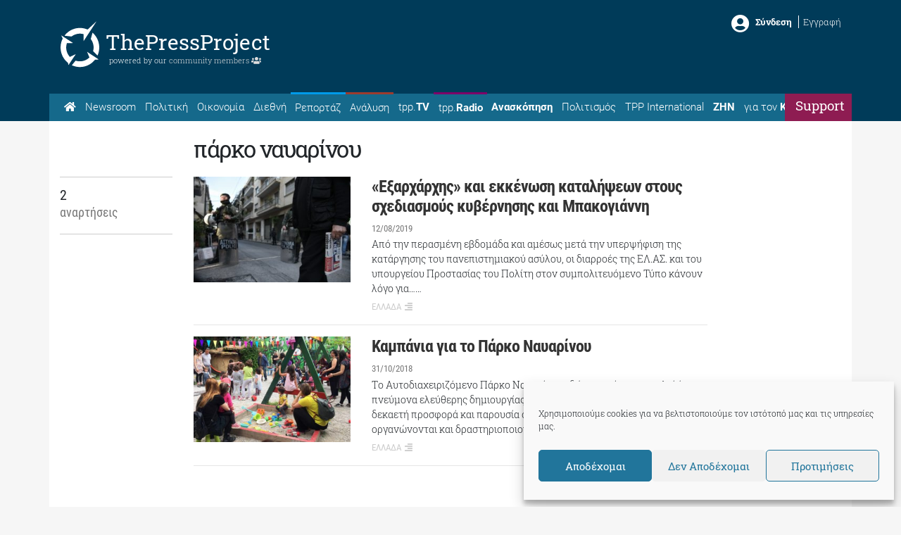

--- FILE ---
content_type: text/html; charset=utf-8
request_url: https://www.google.com/recaptcha/api2/aframe
body_size: 258
content:
<!DOCTYPE HTML><html><head><meta http-equiv="content-type" content="text/html; charset=UTF-8"></head><body><script nonce="AX7ezWAOiA070wiXstPCmQ">/** Anti-fraud and anti-abuse applications only. See google.com/recaptcha */ try{var clients={'sodar':'https://pagead2.googlesyndication.com/pagead/sodar?'};window.addEventListener("message",function(a){try{if(a.source===window.parent){var b=JSON.parse(a.data);var c=clients[b['id']];if(c){var d=document.createElement('img');d.src=c+b['params']+'&rc='+(localStorage.getItem("rc::a")?sessionStorage.getItem("rc::b"):"");window.document.body.appendChild(d);sessionStorage.setItem("rc::e",parseInt(sessionStorage.getItem("rc::e")||0)+1);localStorage.setItem("rc::h",'1769814553254');}}}catch(b){}});window.parent.postMessage("_grecaptcha_ready", "*");}catch(b){}</script></body></html>

--- FILE ---
content_type: application/javascript; charset=UTF-8
request_url: https://thepressproject.gr/cdn-cgi/challenge-platform/h/b/scripts/jsd/d251aa49a8a3/main.js?
body_size: 9205
content:
window._cf_chl_opt={AKGCx8:'b'};~function(I6,wu,ws,wy,wZ,wb,wC,wJ,I0,I2){I6=F,function(c,Q,Is,I5,I,l){for(Is={c:536,Q:702,I:602,l:665,H:634,i:484,G:615,d:683},I5=F,I=c();!![];)try{if(l=parseInt(I5(Is.c))/1+-parseInt(I5(Is.Q))/2+parseInt(I5(Is.I))/3+-parseInt(I5(Is.l))/4+parseInt(I5(Is.H))/5+-parseInt(I5(Is.i))/6*(parseInt(I5(Is.G))/7)+-parseInt(I5(Is.d))/8,Q===l)break;else I.push(I.shift())}catch(H){I.push(I.shift())}}(B,620142),wu=this||self,ws=wu[I6(716)],wy=null,wZ=wx(),wb={},wb[I6(623)]='o',wb[I6(587)]='s',wb[I6(642)]='u',wb[I6(625)]='z',wb[I6(592)]='n',wb[I6(512)]='I',wb[I6(613)]='b',wC=wb,wu[I6(622)]=function(Q,I,H,i,lk,lT,lS,IE,G,E,W,g,V,j,R){if(lk={c:636,Q:503,I:643,l:681,H:643,i:581,G:641,d:654,v:644,O:516,a:583,E:636,W:530,f:466,g:672,V:590,j:469,R:469,z:482,A:590},lT={c:598,Q:583,I:523,l:590},lS={c:524,Q:494,I:575,l:462},IE=I6,G={'rJVmL':function(z,A){return z+A},'drAZV':function(z,A){return z(A)},'zFLSx':function(z,A){return z===A},'bmMNv':function(z,A,S){return z(A,S)},'vAfHk':function(z,A){return z+A}},I===null||I===void 0)return i;for(E=G[IE(lk.c)](wo,I),Q[IE(lk.Q)][IE(lk.I)]&&(E=E[IE(lk.l)](Q[IE(lk.Q)][IE(lk.H)](I))),E=Q[IE(lk.i)][IE(lk.G)]&&Q[IE(lk.d)]?Q[IE(lk.i)][IE(lk.G)](new Q[(IE(lk.d))](E)):function(z,IW,A){for(IW=IE,z[IW(lT.c)](),A=0;A<z[IW(lT.Q)];z[A]===z[A+1]?z[IW(lT.I)](G[IW(lT.l)](A,1),1):A+=1);return z}(E),W='nAsAaAb'.split('A'),W=W[IE(lk.v)][IE(lk.O)](W),g=0;g<E[IE(lk.a)];V=E[g],j=wm(Q,I,V),G[IE(lk.E)](W,j)?(R=G[IE(lk.W)]('s',j)&&!Q[IE(lk.f)](I[V]),IE(lk.g)===G[IE(lk.V)](H,V)?G[IE(lk.j)](O,H+V,j):R||G[IE(lk.R)](O,G[IE(lk.z)](H,V),I[V])):O(G[IE(lk.A)](H,V),j),g++);return i;function O(z,A,Ia){Ia=F,Object[Ia(lS.c)][Ia(lS.Q)][Ia(lS.I)](i,A)||(i[A]=[]),i[A][Ia(lS.l)](z)}},wJ=I6(552)[I6(558)](';'),I0=wJ[I6(644)][I6(516)](wJ),wu[I6(630)]=function(I,l,lu,lh,If,H,i,G,v,O,E){for(lu={c:548,Q:712,I:576,l:497,H:549,i:580,G:583,d:663,v:663,O:549,a:545,E:462,W:535},lh={c:548,Q:712,I:497},If=I6,H={},H[If(lu.c)]=function(W,g){return g===W},H[If(lu.Q)]=If(lu.I),H[If(lu.l)]=function(W,g){return W+g},H[If(lu.H)]=function(W,g){return g===W},i=H,G=Object[If(lu.i)](l),v=0;v<G[If(lu.G)];v++)if(If(lu.d)!==If(lu.v))I(l);else if(O=G[v],i[If(lu.O)]('f',O)&&(O='N'),I[O]){for(E=0;E<l[G[v]][If(lu.G)];-1===I[O][If(lu.a)](l[G[v]][E])&&(I0(l[G[v]][E])||I[O][If(lu.E)]('o.'+l[G[v]][E])),E++);}else I[O]=l[G[v]][If(lu.W)](function(g,Ig){if(Ig=If,i[Ig(lh.c)](i[Ig(lh.Q)],i[Ig(lh.Q)]))return i[Ig(lh.I)]('o.',g);else g(H,i)})},I2=function(HA,Hr,HR,HV,Hg,Hf,Ij,Q,I,l,H){return HA={c:705,Q:709,I:689,l:674,H:686},Hr={c:531,Q:713,I:541,l:558,H:694,i:655,G:680,d:713,v:504,O:515,a:531,E:713,W:631,f:595,g:475,V:462,j:713,R:556,z:713,A:560,S:573,T:682,k:504,K:678,L:713,D:526,h:462,s:688},HR={c:583},HV={c:705,Q:588,I:573,l:583,H:526,i:524,G:494,d:575,v:524,O:575,a:524,E:494,W:575,f:574,g:462,V:704,j:574,R:522,z:464,A:653,S:495,T:462,k:680,K:563,L:616,D:624,h:647,s:608,y:462,U:713,N:571,M:546,n:715,Y:573,P:652,e:575,x:574,Z:555,X:697,b:628,C:638,m:498,o:520,J:520,B0:467,B1:700,B2:577,B3:706,B4:621,B5:545,B6:640,B7:713,B8:473,B9:673,BB:550,BF:579,Bc:462,BQ:462,Bw:678,BI:524,Bl:575,BH:695,Bi:700,BG:631,Bd:462,Bq:462,Bv:713,BO:697,Ba:538,BE:533},Hg={c:538},Hf={c:676,Q:526},Ij=I6,Q={'dfGIK':function(i,G){return i==G},'TetVU':function(i,G){return i>G},'Xmcif':function(i,G){return i|G},'NnxHw':function(i,G){return i&G},'cCxdf':function(i,G){return i-G},'UnRMP':function(i,G){return i-G},'DzDuD':function(i,G){return i<<G},'NkwSE':function(i,G){return i-G},'xLqDd':function(i,G){return G==i},'dOepa':function(i,G){return G|i},'aWQcY':function(i,G){return i&G},'jkmoJ':function(i,G){return i-G},'ZJOmy':Ij(HA.c),'GnPYd':function(i,G){return i(G)},'kKaaV':function(i,G){return i>G},'fenBd':function(i,G){return i|G},'iUqvX':function(i,G){return i<<G},'ujqKy':function(i,G){return i-G},'xKYrx':function(i,G){return i<G},'iMerO':function(i,G){return G|i},'fbrcr':function(i,G){return G==i},'vnlFq':function(i,G){return i(G)},'gRyyh':function(i,G){return i>G},'UUKjP':function(i,G){return i<G},'FioIB':function(i,G){return G|i},'vegbb':function(i,G){return G!==i},'hdzLh':function(i,G){return i>G},'ePkDy':function(i,G){return i<<G},'aXZzF':function(i,G){return i==G},'ToKpw':Ij(HA.Q),'kvtqk':function(i,G){return i<G},'FzpcS':function(i,G){return i<<G},'FDAGB':function(i,G){return G==i},'hGqis':function(i,G){return i&G},'reqpp':function(i,G){return i(G)},'GCYDR':Ij(HA.I),'awZcV':function(i,G){return G==i},'nPRxz':function(i,G){return i*G},'YptMo':function(i,G){return i!=G},'PsGCh':function(i,G){return G==i},'fJehf':function(i,G){return i(G)},'rWMAn':function(i,G){return i(G)},'ZESdf':function(i,G){return G&i},'wuiLk':function(i,G){return G!=i},'OtKWZ':function(i,G){return i-G},'iNNzU':function(i,G){return i+G}},I=String[Ij(HA.l)],l={'h':function(i,IR){return IR=Ij,Q[IR(Hg.c)](null,i)?'':l.g(i,6,function(G,Ir){return Ir=IR,Ir(Hf.c)[Ir(Hf.Q)](G)})},'g':function(i,G,O,Iz,E,W,V,j,R,z,A,S,T,K,L,D,s,y){if(Iz=Ij,Iz(HV.c)===Q[Iz(HV.Q)]){if(Q[Iz(HV.I)](null,i))return'';for(W={},V={},j='',R=2,z=3,A=2,S=[],T=0,K=0,L=0;L<i[Iz(HV.l)];L+=1)if(D=i[Iz(HV.H)](L),Object[Iz(HV.i)][Iz(HV.G)][Iz(HV.d)](W,D)||(W[D]=z++,V[D]=!0),s=j+D,Object[Iz(HV.v)][Iz(HV.G)][Iz(HV.O)](W,s))j=s;else{if(Object[Iz(HV.a)][Iz(HV.E)][Iz(HV.W)](V,j)){if(256>j[Iz(HV.f)](0)){for(E=0;E<A;T<<=1,K==G-1?(K=0,S[Iz(HV.g)](Q[Iz(HV.V)](O,T)),T=0):K++,E++);for(y=j[Iz(HV.j)](0),E=0;Q[Iz(HV.R)](8,E);T=Q[Iz(HV.z)](Q[Iz(HV.A)](T,1),y&1.56),K==Q[Iz(HV.S)](G,1)?(K=0,S[Iz(HV.T)](O(T)),T=0):K++,y>>=1,E++);}else{for(y=1,E=0;Q[Iz(HV.k)](E,A);T=Q[Iz(HV.K)](Q[Iz(HV.L)](T,1),y),Q[Iz(HV.D)](K,G-1)?(K=0,S[Iz(HV.g)](Q[Iz(HV.h)](O,T)),T=0):K++,y=0,E++);for(y=j[Iz(HV.j)](0),E=0;Q[Iz(HV.s)](16,E);T=y&1|T<<1,K==G-1?(K=0,S[Iz(HV.y)](O(T)),T=0):K++,y>>=1,E++);}R--,R==0&&(R=Math[Iz(HV.U)](2,A),A++),delete V[j]}else for(y=W[j],E=0;Q[Iz(HV.N)](E,A);T=Q[Iz(HV.M)](T<<1,Q[Iz(HV.n)](y,1)),Q[Iz(HV.Y)](K,G-1)?(K=0,S[Iz(HV.y)](O(T)),T=0):K++,y>>=1,E++);j=(R--,R==0&&(R=Math[Iz(HV.U)](2,A),A++),W[s]=z++,String(D))}if(Q[Iz(HV.P)]('',j)){if(Object[Iz(HV.i)][Iz(HV.E)][Iz(HV.e)](V,j)){if(256>j[Iz(HV.j)](0)){for(E=0;E<A;T<<=1,G-1==K?(K=0,S[Iz(HV.T)](O(T)),T=0):K++,E++);for(y=j[Iz(HV.x)](0),E=0;Q[Iz(HV.Z)](8,E);T=Q[Iz(HV.X)](Q[Iz(HV.b)](T,1),y&1.77),Q[Iz(HV.C)](K,Q[Iz(HV.m)](G,1))?(K=0,S[Iz(HV.T)](O(T)),T=0):K++,y>>=1,E++);}else if(Q[Iz(HV.o)]===Q[Iz(HV.J)]){for(y=1,E=0;Q[Iz(HV.B0)](E,A);T=Q[Iz(HV.B1)](T<<1.4,y),Q[Iz(HV.I)](K,G-1)?(K=0,S[Iz(HV.T)](O(T)),T=0):K++,y=0,E++);for(y=j[Iz(HV.j)](0),E=0;16>E;T=y&1.45|T<<1.35,K==Q[Iz(HV.B2)](G,1)?(K=0,S[Iz(HV.g)](Q[Iz(HV.h)](O,T)),T=0):K++,y>>=1,E++);}else return H instanceof i[Iz(HV.B3)]&&0<G[Iz(HV.B3)][Iz(HV.v)][Iz(HV.B4)][Iz(HV.O)](y)[Iz(HV.B5)](Iz(HV.B6));R--,R==0&&(R=Math[Iz(HV.B7)](2,A),A++),delete V[j]}else for(y=W[j],E=0;E<A;T=Q[Iz(HV.z)](Q[Iz(HV.B8)](T,1),y&1.99),Q[Iz(HV.B9)](K,Q[Iz(HV.BB)](G,1))?(K=0,S[Iz(HV.T)](Q[Iz(HV.V)](O,T)),T=0):K++,y>>=1,E++);R--,R==0&&A++}for(y=2,E=0;E<A;T=T<<1|Q[Iz(HV.BF)](y,1),Q[Iz(HV.D)](K,G-1)?(K=0,S[Iz(HV.Bc)](O(T)),T=0):K++,y>>=1,E++);for(;;)if(T<<=1,K==G-1){S[Iz(HV.BQ)](Q[Iz(HV.h)](O,T));break}else K++;return S[Iz(HV.Bw)]('')}else{if(BZ[Iz(HV.BI)][Iz(HV.E)][Iz(HV.Bl)](BX,Bb)){if(Q[Iz(HV.BH)](256,cg[Iz(HV.x)](0))){for(QL=0;QD<Qh;Qs<<=1,QU-1==Qy?(Qp=0,QN[Iz(HV.T)](QM(Qn)),QY=0):QP++,Qu++);for(Qe=Qx[Iz(HV.f)](0),QZ=0;8>QX;QC=Q[Iz(HV.Bi)](Qt<<1.55,Q[Iz(HV.BG)](Qm,1)),Qo==Q[Iz(HV.B2)](QJ,1)?(w0=0,w1[Iz(HV.Bd)](w2(w3)),w4=0):w5++,w6>>=1,Qb++);}else{for(w7=1,w8=0;w9<wB;wc=ww|wQ<<1.35,wI==Q[Iz(HV.BB)](wl,1)?(wH=0,wi[Iz(HV.Bq)](wG(wd)),wq=0):wv++,wO=0,wF++);for(wa=wE[Iz(HV.j)](0),wW=0;16>wf;wV=Q[Iz(HV.Bi)](Q[Iz(HV.L)](wj,1),Q[Iz(HV.BG)](wR,1)),wr==Q[Iz(HV.m)](wz,1)?(wA=0,wS[Iz(HV.T)](wT(wk)),wK=0):wL++,wD>>=1,wg++);}QR--,Q[Iz(HV.Y)](0,Qr)&&(Qz=QA[Iz(HV.Bv)](2,QS),QT++),delete Qk[QK]}else for(c6=c7[c8],c9=0;cB<cF;cQ=Q[Iz(HV.BO)](cw<<1,Q[Iz(HV.n)](cI,1)),Q[Iz(HV.Ba)](cl,Q[Iz(HV.BE)](cH,1))?(ci=0,cG[Iz(HV.g)](cd(cq)),cv=0):cO++,ca>>=1,cc++);cE--,Q[Iz(HV.I)](0,cW)&&cf++}},'j':function(i,Hj,IA){return Hj={c:574},IA=Ij,i==null?'':''==i?null:l.i(i[IA(HR.c)],32768,function(G,IS){return IS=IA,i[IS(Hj.c)](G)})},'i':function(i,G,O,IT,E,W,V,j,R,z,A,S,T,K,L,D,N,s,y,U){for(IT=Ij,E=[],W=4,V=4,j=3,R=[],S=Q[IT(Hr.c)](O,0),T=G,K=1,z=0;3>z;E[z]=z,z+=1);for(L=0,D=Math[IT(Hr.Q)](2,2),A=1;A!=D;)for(s=Q[IT(Hr.I)][IT(Hr.l)]('|'),y=0;!![];){switch(s[y++]){case'0':Q[IT(Hr.H)](0,T)&&(T=G,S=O(K++));continue;case'1':L|=Q[IT(Hr.i)](Q[IT(Hr.G)](0,U)?1:0,A);continue;case'2':A<<=1;continue;case'3':U=S&T;continue;case'4':T>>=1;continue}break}switch(L){case 0:for(L=0,D=Math[IT(Hr.d)](2,8),A=1;Q[IT(Hr.v)](A,D);U=S&T,T>>=1,Q[IT(Hr.O)](0,T)&&(T=G,S=O(K++)),L|=(Q[IT(Hr.G)](0,U)?1:0)*A,A<<=1);N=Q[IT(Hr.a)](I,L);break;case 1:for(L=0,D=Math[IT(Hr.E)](2,16),A=1;D!=A;U=Q[IT(Hr.W)](S,T),T>>=1,0==T&&(T=G,S=Q[IT(Hr.f)](O,K++)),L|=A*(0<U?1:0),A<<=1);N=Q[IT(Hr.g)](I,L);break;case 2:return''}for(z=E[3]=N,R[IT(Hr.V)](N);;){if(K>i)return'';for(L=0,D=Math[IT(Hr.j)](2,j),A=1;D!=A;U=Q[IT(Hr.R)](S,T),T>>=1,T==0&&(T=G,S=O(K++)),L|=(Q[IT(Hr.G)](0,U)?1:0)*A,A<<=1);switch(N=L){case 0:for(L=0,D=Math[IT(Hr.z)](2,8),A=1;Q[IT(Hr.A)](A,D);U=T&S,T>>=1,Q[IT(Hr.S)](0,T)&&(T=G,S=O(K++)),L|=A*(0<U?1:0),A<<=1);E[V++]=I(L),N=Q[IT(Hr.T)](V,1),W--;break;case 1:for(L=0,D=Math[IT(Hr.Q)](2,16),A=1;Q[IT(Hr.k)](A,D);U=T&S,T>>=1,0==T&&(T=G,S=O(K++)),L|=(0<U?1:0)*A,A<<=1);E[V++]=I(L),N=V-1,W--;break;case 2:return R[IT(Hr.K)]('')}if(W==0&&(W=Math[IT(Hr.L)](2,j),j++),E[N])N=E[N];else if(N===V)N=z+z[IT(Hr.D)](0);else return null;R[IT(Hr.h)](N),E[V++]=Q[IT(Hr.s)](z,N[IT(Hr.D)](0)),W--,z=N,0==W&&(W=Math[IT(Hr.L)](2,j),j++)}}},H={},H[Ij(HA.H)]=l.h,H}(),I3();function wt(Q,I,lq,Iq,l,H){return lq={c:493,Q:640,I:706,l:524,H:621,i:575,G:545,d:493},Iq=I6,l={},l[Iq(lq.c)]=Iq(lq.Q),H=l,I instanceof Q[Iq(lq.I)]&&0<Q[Iq(lq.I)][Iq(lq.l)][Iq(lq.H)][Iq(lq.i)](I)[Iq(lq.G)](H[Iq(lq.d)])}function I3(Hy,Hs,Hh,HD,Ik,c,Q,I,l,H){if(Hy={c:677,Q:620,I:661,l:658,H:606,i:460,G:607,d:562,v:659,O:468,a:648,E:668,W:659,f:614,g:692,V:562,j:562},Hs={c:468,Q:648,I:658,l:562},Hh={c:554,Q:632,I:527,l:517,H:635,i:565},HD={c:488,Q:568},Ik=I6,c={'wBeop':Ik(Hy.c),'yVWQX':function(i,G){return G===i},'NwYnD':function(i){return i()},'SHOZR':function(i,G){return G!==i},'XbgJw':Ik(Hy.Q),'jWIGf':Ik(Hy.I),'RYhty':function(i){return i()},'wsUpF':Ik(Hy.l)},Q=wu[Ik(Hy.H)],!Q){if(c[Ik(Hy.i)]===c[Ik(Hy.G)])l[Ik(Hy.d)]=H,i();else return}if(!c[Ik(Hy.v)](wP))return;(I=![],l=function(IK,HL){if(IK=Ik,c[IK(Hh.c)](IK(Hh.Q),IK(Hh.I)))HL={c:517},l[IK(Hh.l)]=5e3,H[IK(Hh.H)]=function(IL){IL=IK,G(IL(HL.c))};else if(!I){if(I=!![],!c[IK(Hh.i)](wP))return;wU(function(d,ID){if(ID=IK,ID(HD.c)!==c[ID(HD.Q)])I4(Q,d);else return![]})}},c[Ik(Hy.O)](ws[Ik(Hy.a)],c[Ik(Hy.E)]))?c[Ik(Hy.W)](l):wu[Ik(Hy.f)]?ws[Ik(Hy.f)](Ik(Hy.g),l):(H=ws[Ik(Hy.V)]||function(){},ws[Ik(Hy.j)]=function(Ih){Ih=Ik,H(),c[Ih(Hs.c)](ws[Ih(Hs.Q)],Ih(Hs.I))&&(ws[Ih(Hs.l)]=H,l())})}function wp(IX,I9,Q,I,l,H,G){if(IX={c:559,Q:490,I:685,l:609,H:506,i:605,G:606,d:609,v:592,O:605,a:598,E:583,W:490,f:523},I9=I6,Q={},Q[I9(IX.c)]=function(i,G){return i<G},Q[I9(IX.Q)]=function(i,G){return i+G},Q[I9(IX.I)]=function(i,G){return i+G},Q[I9(IX.l)]=function(i,G){return G!==i},Q[I9(IX.H)]=I9(IX.i),I=Q,l=wu[I9(IX.G)],!l)return null;if(H=l.i,I[I9(IX.d)](typeof H,I9(IX.v))||H<30){if(I9(IX.O)===I[I9(IX.H)])return null;else{for(G[I9(IX.a)](),G=0;I[I9(IX.c)](G,d[I9(IX.E)]);v[G]===O[I[I9(IX.W)](G,1)]?a[I9(IX.f)](I[I9(IX.I)](G,1),1):G+=1);return E}}return H}function wM(IJ,IF,c,Q){if(IJ={c:491,Q:472},IF=I6,c={'pIcsr':function(I){return I()},'ijoLx':function(I,l){return I*l}},Q=c[IF(IJ.c)](wp),null===Q)return;wy=(wy&&clearTimeout(wy),setTimeout(function(){wU()},c[IF(IJ.Q)](Q,1e3)))}function I4(l,H,HN,Iu,i,G,d,a,E,W,f,v){if(HN={c:612,Q:592,I:500,l:593,H:645,i:551,G:599,d:483,v:557,O:649,a:675,E:610,W:499,f:599,g:551,V:514,j:483,R:656,z:662,A:593,S:537,T:496,k:476,K:558,L:612,D:606,h:649,s:611,y:486,U:486,N:514,M:557,n:691},Iu=I6,i={},i[Iu(HN.c)]=Iu(HN.Q),i[Iu(HN.I)]=Iu(HN.l),i[Iu(HN.H)]=function(O,a){return O===a},i[Iu(HN.i)]=Iu(HN.G),i[Iu(HN.d)]=Iu(HN.v),i[Iu(HN.O)]=function(O,a){return a!==O},i[Iu(HN.a)]=Iu(HN.E),G=i,!l[Iu(HN.W)])return;if(H===G[Iu(HN.I)]){if(G[Iu(HN.H)](Iu(HN.f),G[Iu(HN.g)]))d={},d[Iu(HN.V)]=G[Iu(HN.j)],d[Iu(HN.R)]=l.r,d[Iu(HN.z)]=Iu(HN.A),wu[Iu(HN.S)][Iu(HN.T)](d,'*');else for(a=Iu(HN.k)[Iu(HN.K)]('|'),E=0;!![];){switch(a[E++]){case'0':return W;case'1':if(typeof W!==G[Iu(HN.L)]||W<30)return null;continue;case'2':W=f.i;continue;case'3':if(!f)return null;continue;case'4':f=d[Iu(HN.D)];continue}break}}else if(G[Iu(HN.h)](Iu(HN.s),Iu(HN.s)))return l&&H[Iu(HN.y)]?i[Iu(HN.U)]():'';else v={},v[Iu(HN.N)]=Iu(HN.M),v[Iu(HN.R)]=l.r,v[Iu(HN.z)]=G[Iu(HN.a)],v[Iu(HN.n)]=H,wu[Iu(HN.S)][Iu(HN.T)](v,'*')}function wU(c,IY,In,I7,Q,I){IY={c:589,Q:465,I:591,l:657,H:544},In={c:667,Q:651,I:465,l:604,H:629,i:529,G:594},I7=I6,Q={'GRLfJ':function(l,H){return l(H)},'LDTce':function(l){return l()},'SXgkN':I7(IY.c),'vaTjl':I7(IY.Q),'fghdx':function(l,H){return l(H)},'Yctah':function(l){return l()},'wzHrw':function(l,H,i){return l(H,i)}},I=Q[I7(IY.I)](I1),we(I.r,function(l,I8){I8=I7,I8(In.c)===Q[I8(In.Q)]?(typeof H===I8(In.I)&&Q[I8(In.l)](v,O),Q[I8(In.H)](d)):(typeof c===Q[I8(In.i)]&&Q[I8(In.G)](c,l),wM())}),I.e&&Q[I7(IY.l)](wX,I7(IY.H),I.e)}function wY(l2,IQ,c){return l2={c:606,Q:717},IQ=I6,c=wu[IQ(l2.c)],Math[IQ(l2.Q)](+atob(c.t))}function wN(IC,IB,Q,I){return IC={c:507,Q:507},IB=I6,Q={},Q[IB(IC.c)]=function(l,H){return l!==H},I=Q,I[IB(IC.Q)](wp(),null)}function I1(lU,IV,I,l,H,i,G,d,v,O){I=(lU={c:718,Q:487,I:603,l:558,H:701,i:474,G:671,d:637,v:698,O:618,a:539,E:585,W:518,f:585,g:660,V:578,j:547,R:666,z:471,A:487,S:463},IV=I6,{'zFTrl':IV(lU.c),'wgJeV':function(a,E,W,f,g){return a(E,W,f,g)},'JQKqB':function(a,E,W,f,g){return a(E,W,f,g)},'cdKNV':IV(lU.Q)});try{for(l=I[IV(lU.I)][IV(lU.l)]('|'),H=0;!![];){switch(l[H++]){case'0':G[IV(lU.H)]='-1';continue;case'1':i={};continue;case'2':G=ws[IV(lU.i)](IV(lU.G));continue;case'3':d=G[IV(lU.d)];continue;case'4':i=I[IV(lU.v)](pRIb1,d,d[IV(lU.O)]||d[IV(lU.a)],'n.',i);continue;case'5':return v={},v.r=i,v.e=null,v;case'6':ws[IV(lU.E)][IV(lU.W)](G);continue;case'7':ws[IV(lU.f)][IV(lU.g)](G);continue;case'8':i=I[IV(lU.V)](pRIb1,d,d,'',i);continue;case'9':i=pRIb1(d,G[IV(lU.j)],'d.',i);continue;case'10':G[IV(lU.R)]=IV(lU.z);continue}break}}catch(a){if(IV(lU.A)!==I[IV(lU.S)])I(l);else return O={},O.r={},O.e=a,O}}function wx(lI,IG){return lI={c:486},IG=I6,crypto&&crypto[IG(lI.c)]?crypto[IG(lI.c)]():''}function wo(c,lV,IO,Q){for(lV={c:681,Q:580,I:696},IO=I6,Q=[];c!==null;Q=Q[IO(lV.c)](Object[IO(lV.Q)](c)),c=Object[IO(lV.I)](c));return Q}function wm(Q,I,l,lg,Iv,H,i,V,j,R,z,A,S,G){H=(lg={c:618,Q:539,I:471,l:671,H:703,i:465,G:566,d:509,v:699,O:623,a:707,E:492,W:584,f:534,g:558,V:570,j:570,R:670,z:664,A:666,S:596,T:585,k:660,K:637,L:547,D:474,h:553,s:518,y:701,U:510,N:513,M:581,n:525,Y:581,P:465},Iv=I6,{'jzFcO':function(O,E,W,g,V){return O(E,W,g,V)},'mnWZZ':Iv(lg.c),'FUXra':Iv(lg.Q),'JsfXF':Iv(lg.I),'aMzrK':Iv(lg.l),'Hvsqe':function(O,E){return O==E},'bSdqf':function(O,E){return O===E},'Hbmck':function(O,E){return E==O},'yVcSM':function(O,E){return O===E},'EXjqY':Iv(lg.H),'cIpUD':Iv(lg.i)});try{i=I[l]}catch(O){return'i'}if(H[Iv(lg.G)](null,i))return H[Iv(lg.d)](void 0,i)?'u':'x';if(H[Iv(lg.v)](Iv(lg.O),typeof i))try{if(H[Iv(lg.a)](H[Iv(lg.E)],Iv(lg.W))){for(V=Iv(lg.f)[Iv(lg.g)]('|'),j=0;!![];){switch(V[j++]){case'0':z=H[Iv(lg.V)](i,R,R,'',z);continue;case'1':z=H[Iv(lg.j)](O,R,R[H[Iv(lg.R)]]||R[H[Iv(lg.z)]],'n.',z);continue;case'2':S[Iv(lg.A)]=H[Iv(lg.S)];continue;case'3':G[Iv(lg.T)][Iv(lg.k)](S);continue;case'4':R=S[Iv(lg.K)];continue;case'5':z=I(R,S[Iv(lg.L)],'d.',z);continue;case'6':z={};continue;case'7':return A={},A.r=z,A.e=null,A;case'8':S=G[Iv(lg.D)](H[Iv(lg.h)]);continue;case'9':E[Iv(lg.T)][Iv(lg.s)](S);continue;case'10':S[Iv(lg.y)]='-1';continue}break}}else if(H[Iv(lg.U)]==typeof i[Iv(lg.N)])return i[Iv(lg.N)](function(){}),'p'}catch(W){}return Q[Iv(lg.M)][Iv(lg.n)](i)?'a':H[Iv(lg.a)](i,Q[Iv(lg.Y)])?'D':!0===i?'T':H[Iv(lg.d)](!1,i)?'F':(G=typeof i,Iv(lg.P)==G?wt(Q,i)?'N':'f':wC[G]||'?')}function B(HM){return HM='gRyyh,JCeTM,error,YzASr,zTWBQ,boolean,addEventListener,539JwJBTF,DzDuD,send,clientInformation,TYlZ6,uxoWS,toString,pRIb1,object,fbrcr,symbol,status,pkLOA2,ePkDy,LDTce,rxvNi8,NnxHw,aDHhA,now,6008625gKLnRy,ontimeout,drAZV,contentWindow,aXZzF,href,[native code],from,undefined,getOwnPropertyNames,includes,mVSiH,onload,vnlFq,readyState,CFboO,BXRwf,SXgkN,vegbb,iUqvX,Set,nPRxz,sid,wzHrw,loading,RYhty,appendChild,dCImS,event,FvpyO,FUXra,1460376PakKDm,style,wJgfR,wsUpF,JBxy9,mnWZZ,iframe,d.cookie,FDAGB,fromCharCode,OxRbO,nf5v$oIDlVB-dQ4zEReWr2xUS3u7yHLZiG9mgM0CsFXhjTwc6Otq1JNKbYPAap+8k,oMSpN,join,location,xKYrx,concat,OtKWZ,824952KTQRiT,http-code:,yoewe,sVbTp,oIyNV,iNNzU,3|4|0|1|2,xhr-error,detail,DOMContentLoaded,/jsd/oneshot/d251aa49a8a3/0.46165457265267806:1769812035:VV-XCcvhjwLRtUQVAb3hxS4Mv6UdmWmxd47UDq4UuzQ/,awZcV,TetVU,getPrototypeOf,dOepa,wgJeV,Hbmck,Xmcif,tabIndex,1621974DaJYAS,tyIEd,GnPYd,tWcBC,Function,yVcSM,POST,tHYBs,rRgDr,AdeF3,zPdnn,pow,/b/ov1/0.46165457265267806:1769812035:VV-XCcvhjwLRtUQVAb3hxS4Mv6UdmWmxd47UDq4UuzQ/,aWQcY,document,floor,2|10|0|7|3|1|8|4|9|6|5,XbgJw,CnwA5,push,cdKNV,fenBd,function,isNaN,kvtqk,SHOZR,bmMNv,chctx,display: none,ijoLx,FzpcS,createElement,rWMAn,4|3|2|1|0,open,errorInfoObject,JeWuf,WLHhA,LRmiB4,vAfHk,MGdHP,70098IROxVl,NwNeT,randomUUID,vVaeh,ZsIzd,/cdn-cgi/challenge-platform/h/,YVoeh,pIcsr,EXjqY,AErLN,hasOwnProperty,ujqKy,postMessage,LgAJD,NkwSE,api,WQamZ,PEJiu,stringify,Object,YptMo,fCwAY,VawqM,diXjQ,jsd,bSdqf,cIpUD,AKGCx8,bigint,catch,source,PsGCh,bind,timeout,removeChild,Vjgxc,ToKpw,/invisible/jsd,kKaaV,splice,prototype,isArray,charAt,xGimz,3|0|1|2|6|7|5|4,vaTjl,zFLSx,reqpp,aUjz8,jkmoJ,8|2|10|3|4|6|0|1|5|9|7,map,667879WzXuGV,parent,dfGIK,navigator,KezRj,GCYDR,_cf_chl_opt,random,error on cf_chl_props,indexOf,FioIB,contentDocument,hZvdk,bFzBb,UnRMP,SIzBO,_cf_chl_opt;JJgc4;PJAn2;kJOnV9;IWJi4;OHeaY1;DqMg0;FKmRv9;LpvFx1;cAdz2;PqBHf2;nFZCC5;ddwW5;pRIb1;rxvNi8;RrrrA2;erHi9,aMzrK,yVWQX,hdzLh,ZESdf,cloudflare-invisible,split,gyLnt,wuiLk,eReyP,onreadystatechange,iMerO,onerror,NwYnD,Hvsqe,vThdU,wBeop,XMLHttpRequest,jzFcO,UUKjP,SSTpq3,xLqDd,charCodeAt,call,zhlDU,cCxdf,JQKqB,hGqis,keys,Array,ePKeg,length,glGxd,body,oLCEP,string,ZJOmy,qNlou,rJVmL,Yctah,number,success,fghdx,fJehf,JsfXF,ZgCWk,sort,WyHEJ,yncyZ,log,2787987RhPeJY,zFTrl,GRLfJ,AulFF,__CF$cv$params,jWIGf'.split(','),B=function(){return HM},B()}function wX(l,H,ld,Id,i,G,d,v,O,a,E,W,f,g,V){if(ld={c:708,Q:508,I:711,l:619,H:567,i:505,G:505,d:528,v:558,O:597,a:489,E:542,W:511,f:714,g:521,V:569,j:477,R:485,z:606,A:478,S:470,T:514,k:479,K:617,L:686,D:461,h:572,s:542,y:481,U:542,N:627,M:542,n:532,Y:669,P:517,e:635,x:650,Z:517},Id=I6,i={'BXRwf':function(j,R){return j(R)},'vThdU':function(j,R){return R===j},'ZgCWk':function(j,R){return j+R},'NwNeT':Id(ld.c),'JeWuf':Id(ld.Q)},!wn(0))return![];d=(G={},G[Id(ld.I)]=l,G[Id(ld.l)]=H,G);try{if(i[Id(ld.H)](Id(ld.i),Id(ld.G))){for(v=Id(ld.d)[Id(ld.v)]('|'),O=0;!![];){switch(v[O++]){case'0':a=i[Id(ld.O)](Id(ld.a),wu[Id(ld.E)][Id(ld.W)])+Id(ld.f)+W.r+Id(ld.g);continue;case'1':E=new wu[(Id(ld.V))]();continue;case'2':E[Id(ld.j)](i[Id(ld.R)],a);continue;case'3':W=wu[Id(ld.z)];continue;case'4':f={},f[Id(ld.A)]=d,f[Id(ld.S)]=V,f[Id(ld.T)]=i[Id(ld.k)],E[Id(ld.K)](I2[Id(ld.L)](f));continue;case'5':V=(g={},g[Id(ld.D)]=wu[Id(ld.E)][Id(ld.D)],g[Id(ld.h)]=wu[Id(ld.s)][Id(ld.h)],g[Id(ld.y)]=wu[Id(ld.U)][Id(ld.y)],g[Id(ld.N)]=wu[Id(ld.M)][Id(ld.n)],g[Id(ld.Y)]=wZ,g);continue;case'6':E[Id(ld.P)]=2500;continue;case'7':E[Id(ld.e)]=function(){};continue}break}}else i[Id(ld.x)](f,Id(ld.Z))}catch(R){}}function wn(Q,l1,Ic,I,l){return l1={c:519,Q:543},Ic=I6,I={},I[Ic(l1.c)]=function(H,i){return H<i},l=I,l[Ic(l1.c)](Math[Ic(l1.Q)](),Q)}function wP(l5,Iw,c,Q,I,l){return l5={c:561,Q:717,I:687,l:633},Iw=I6,c={'eReyP':function(H){return H()},'oIyNV':function(H,i){return H/ i}},Q=3600,I=c[Iw(l5.c)](wY),l=Math[Iw(l5.Q)](c[Iw(l5.I)](Date[Iw(l5.l)](),1e3)),l-I>Q?![]:!![]}function we(c,Q,lw,lQ,lc,lF,II,I,l,H,i){lw={c:684,Q:693,I:606,l:601,H:542,i:569,G:477,d:708,v:600,O:489,a:511,E:582,W:499,f:517,g:635,V:646,j:564,R:501,z:679,A:639,S:639,T:617,k:686,K:502},lQ={c:690},lc={c:626,Q:480,I:593,l:710,H:540,i:586},lF={c:517},II=I6,I={'WLHhA':function(G,d){return G<d},'rRgDr':function(G,d){return G(d)},'KezRj':function(G,d){return G+d},'oLCEP':II(lw.c),'yncyZ':function(G,d){return G+d},'ePKeg':II(lw.Q),'PEJiu':function(G){return G()}},l=wu[II(lw.I)],console[II(lw.l)](wu[II(lw.H)]),H=new wu[(II(lw.i))](),H[II(lw.G)](II(lw.d),I[II(lw.v)](II(lw.O)+wu[II(lw.H)][II(lw.a)]+I[II(lw.E)],l.r)),l[II(lw.W)]&&(H[II(lw.f)]=5e3,H[II(lw.g)]=function(Il){Il=II,Q(Il(lF.c))}),H[II(lw.V)]=function(IH){IH=II,H[IH(lc.c)]>=200&&I[IH(lc.Q)](H[IH(lc.c)],300)?Q(IH(lc.I)):I[IH(lc.l)](Q,I[IH(lc.H)](I[IH(lc.i)],H[IH(lc.c)]))},H[II(lw.j)]=function(Ii){Ii=II,Q(Ii(lQ.c))},i={'t':I[II(lw.R)](wY),'lhr':ws[II(lw.z)]&&ws[II(lw.z)][II(lw.A)]?ws[II(lw.z)][II(lw.S)]:'','api':l[II(lw.W)]?!![]:![],'c':wN(),'payload':c},H[II(lw.T)](I2[II(lw.k)](JSON[II(lw.K)](i)))}function F(c,Q,w,I){return c=c-460,w=B(),I=w[c],I}}()